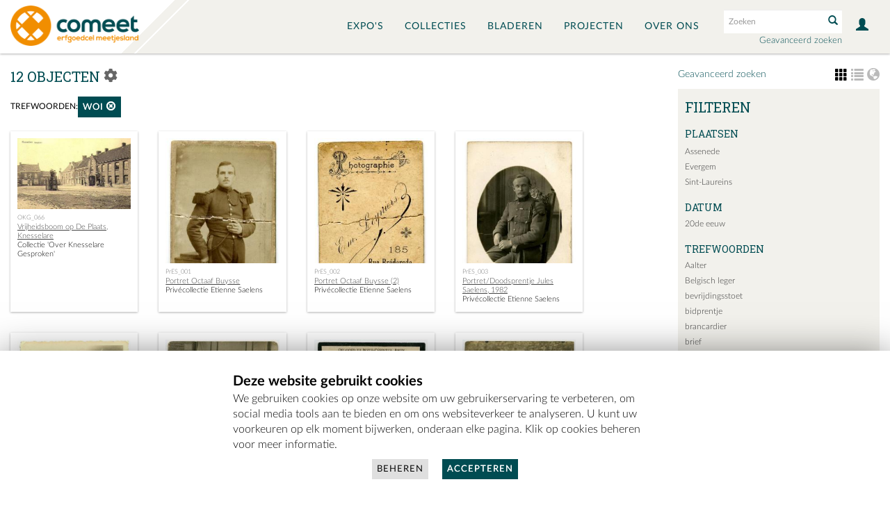

--- FILE ---
content_type: text/html;charset=UTF-8
request_url: https://erfgoedbankmeetjesland.be/Search/objects/key/240d2c16b9254a4f41c7de64fe2e1b2c/facet/trefwoorden_facet/id/46581/view/images
body_size: 7688
content:
<!DOCTYPE html>
<html lang="en" >
	<head>
	<meta charset="utf-8">
	<meta name="viewport" content="width=device-width, initial-scale=1.0, minimum-scale=1.0"/>
	
	<meta property="og:url" content="https://erfgoedbankmeetjesland.be/Search/objects" />
	<meta property="og:type" content="website" />
	<meta property="og:description" content="Erfgoedbank Meetjesland : Zoek Objecten : " />
	<meta property="og:title" content="Erfgoedbank Meetjesland" />
	

	
		
	
	
    <link rel="stylesheet" type="text/css" href="/assets/mirador/css/mirador-combined.css">
	<script src='/assets/jquery/js/jquery-3.7.1.min.js' type='text/javascript'></script>
<link rel='stylesheet' href='/assets/bootstrap/css/bootstrap.css' type='text/css' media='all'/>
<script src='/assets/bootstrap/js/bootstrap.js' type='text/javascript'></script>
<link rel='stylesheet' href='/assets/bootstrap/css/bootstrap-theme.css' type='text/css' media='all'/>
<script src='/assets/jquery/js/jquery-migrate-3.4.0.min.js' type='text/javascript'></script>
<script src='/assets/plyr/plyr.js' type='text/javascript'></script>
<link rel='stylesheet' href='/assets/plyr/plyr.css' type='text/css' media='all'/>
<script src='/assets/jquery/circular-slider/circular-slider.js' type='text/javascript'></script>
<link rel='stylesheet' href='/assets/jquery/circular-slider/circular-slider.css' type='text/css' media='all'/>
<script src='/assets/jquery/js/threesixty.min.js' type='text/javascript'></script>
<link rel='stylesheet' href='/assets/fontawesome/css/all.css' type='text/css' media='all'/>
<script src='/assets/pdfjs/pdf.js' type='text/javascript'></script>
<link rel='stylesheet' href='/assets/pdfjs/viewer/viewer.css' type='text/css' media='all'/>
<script src='/assets/jquery/js/jquery.scrollTo.min.js' type='text/javascript'></script>
<link rel='stylesheet' href='/themes/default/assets/pawtucket/css/fonts.css' type='text/css' media='all'/>
<script src='/assets/jquery/js/jquery.cookie.js' type='text/javascript'></script>
<script src='/assets/jquery/js/jquery.cookiejar.js' type='text/javascript'></script>
<script src='/assets/jquery/js/jquery.jscroll.js' type='text/javascript'></script>
<script src='/assets/jquery/js/jquery.hscroll.js' type='text/javascript'></script>
<script src='/assets/jquery/js/jquery.jscrollpane.min.js' type='text/javascript'></script>
<link rel='stylesheet' href='/assets/jquery/js/jquery.jscrollpane.css' type='text/css' media='all'/>
<script src='/assets/ca/js/ca.utils.js' type='text/javascript'></script>
<script src='/assets/jquery/jquery-ui/jquery-ui.min.js' type='text/javascript'></script>
<link rel='stylesheet' href='/assets/jquery/jquery-ui/jquery-ui.min.css' type='text/css' media='all'/>
<link rel='stylesheet' href='/assets/jquery/jquery-ui/jquery-ui.structure.min.css' type='text/css' media='all'/>
<link rel='stylesheet' href='/assets/jquery/jquery-ui/jquery-ui.theme.min.css' type='text/css' media='all'/>
<script src='/assets/ca/js/ca.genericpanel.js' type='text/javascript'></script>
<script src='/assets/mediaelement/mediaelement-and-player.min.js' type='text/javascript'></script>
<link rel='stylesheet' href='/assets/mediaelement/mediaelementplayer.min.css' type='text/css' media='all'/>
<script src='/assets/jquery/js/jquery.mousewheel.js' type='text/javascript'></script>
<script src='/assets/chartist/dist/chartist.min.js' type='text/javascript'></script>
<link rel='stylesheet' href='/assets/chartist/dist/chartist.min.css' type='text/css' media='all'/>
<link rel='stylesheet' href='/themes/default/assets/pawtucket/css/main.css' type='text/css' media='all'/>
<link rel='stylesheet' href='/themes/erfgoed_meetjesland_new/assets/pawtucket/css/theme.css' type='text/css' media='all'/>

	<title>Erfgoedbank Meetjesland : Zoek Objecten : </title>
	
	<script type="text/javascript">
		jQuery(document).ready(function() {
    		jQuery('#browse-menu').on('click mouseover mouseout mousemove mouseenter',function(e) { e.stopPropagation(); });
    	});
	</script>
<link rel="preconnect" href="https://fonts.gstatic.com">
<link href="https://fonts.googleapis.com/css2?family=Roboto+Slab:wght@300;400&display=swap" rel="stylesheet">
</head> 

<body class=''>
	<div id="skipNavigation"><a href="#main">Skip to main content</a></div>
	<nav class="navbar navbar-default yamm" role="navigation">
		<div class="container menuBar">
			<!-- Brand and toggle get grouped for better mobile display -->
			<div class="navbar-header">
				<button type="button" class="navbar-toggle navbar-toggle-user" data-toggle="collapse" data-target="#user-navbar-toggle">
					<span class="sr-only">User Options</span>
					<span class="glyphicon glyphicon-user"></span>
				</button>
				<button type="button" class="navbar-toggle" data-toggle="collapse" data-target="#bs-main-navbar-collapse-1">
					<span class="sr-only">Toggle navigation</span>
					<span class="icon-bar"></span>
					<span class="icon-bar"></span>
					<span class="icon-bar"></span>
				</button>
<a href='/' class='navbar-brand'><img src='/themes/erfgoed_meetjesland_new/assets/pawtucket/graphics/meetjeslandLogo2.png' /></a>			</div>

		<!-- Collect the nav links, forms, and other content for toggling -->
			<!-- bs-user-navbar-collapse is the user menu that shows up in the toggle menu - hidden at larger size -->
			<div class="collapse navbar-collapse" id="user-navbar-toggle" aria-label="Mobile User Navigation">
				<ul class="nav navbar-nav">
					<li><a href='#' onclick='caMediaPanel.showPanel("/LoginReg/LoginForm"); return false;' >Aanmelden</a></li>
<li><a href='#' onclick='caMediaPanel.showPanel("/LoginReg/RegisterForm"); return false;' >Registreer</a></li>
<li><a href='#' onclick='caMediaPanel.showPanel("/About/userTools"); return false;' >Hoe werkt dit?</a></li>				</ul>
			</div>
			<div class="collapse navbar-collapse" id="bs-main-navbar-collapse-1">
				<ul class="nav navbar-nav navbar-right" id="user-navbar" role="list" aria-label="User Navigation">
					<li class="dropdown" style="position:relative;">
						<a href="#" class="dropdown-toggle icon" data-toggle="dropdown"><span class="glyphicon glyphicon-user" aria-label="User options"></span></a>
						<ul class="dropdown-menu" role="list"><li><a href='#' onclick='caMediaPanel.showPanel("/LoginReg/LoginForm"); return false;' >Aanmelden</a></li>
<li><a href='#' onclick='caMediaPanel.showPanel("/LoginReg/RegisterForm"); return false;' >Registreer</a></li>
<li><a href='#' onclick='caMediaPanel.showPanel("/About/userTools"); return false;' >Hoe werkt dit?</a></li></ul>
					</li>
				</ul>
				<form class="navbar-form navbar-right" role="search" action="/MultiSearch/Index" aria-label="Zoek">
					<div class="formOutline">
						<div class="form-group">
							<input type="text" class="form-control" id="headerSearchInput" placeholder="Zoeken" name="search" aria-label="Search text" >
						</div>
						<button type="submit" class="btn-search" id="headerSearchButton"><span class="glyphicon glyphicon-search" aria-label="Verzend"></span></button>
					</div>
					<div class="headerAdvancedSearch"><a href='/Search/advanced/objects'>Geavanceerd zoeken</a></div>
				</form>
				<script type="text/javascript">
					$(document).ready(function(){
						$('#headerSearchButton').prop('disabled',true);
						$('#headerSearchInput').keyup(function(){
							$('#headerSearchButton').prop('disabled', this.value == "" ? true : false);     
						})
					});
				</script>
				<ul class="nav navbar-nav navbar-right menuItems" role="list" aria-label="Primary Navigation">
					<li ><a href='/Gallery/Index'>Expo's</a></li>
					<li ><a href='/Collections/index'>Collecties</a></li>					
					<li ><a href='/Browse/Objects'>Bladeren</a></li>
					<li ><a href='/Projecten'>Projecten</a></li>
					<li class="dropdown" style="position:relative;">
						<a href="#" class="dropdown-toggle" data-toggle="dropdown">Over ons</a>
						<ul class="dropdown-menu">
							<li><a href="https://comeet.be/onze-deelwerkingen/erfgoedcel-meetjesland/" target="_blank">Over Erfgoedcel Meetjesland</a></li>
							<li><a href='/About/Guide'>Veelgestelde vragen</a></li>
							<li><a href='/About/Collection'>Jouw collectie op de erfgoedbank</a></li>
							<li><a href='/About/Projectpagina'>Jouw project op de erfgoedbank</a></li>
						</ul>
					</li>
				</ul>
			</div><!-- /.navbar-collapse -->
		</div><!-- end container -->
	</nav>
	<div class="container"><div class="row"><div class="col-xs-12">
		<div role="main" id="main"><div id="pageArea" class='ca_objects objects search results'>
 <div class="row" style="clear:both;">
	<div class='col-sm-8 col-md-8 col-lg-8'>
		<H1>
12 Objecten		
			<div class="btn-group">
				<a href="#" data-toggle="dropdown"><i class="fa fa-gear bGear" aria-label="Result options"></i></a>
				<ul class="dropdown-menu" role="menu">
<li role='menuitem'><a href='#' onclick='caMediaPanel.showPanel("/Lightbox/addItemForm/saveLastResults/1"); return false;'>Voeg resultaten toe aan album</a></li><li role='menuitem'><a href='#' onclick='jQuery(".bSetsSelectMultiple").toggle(); return false;'>Selecteer de resultaten om deze toe te voegen aan album</a></li><li class='divider' role='menuitem'></li><li class='dropdown-header' role='menuitem'>Sorteren op:</li>
<li role='menuitem'><a href='#'><em>Inventarisnummer</em></a></li>
<li role='menuitem'><a href='/Search/objects/view/images/key/17b1e378068653d0c09924e2e04d35a1/sort/Titel/_advanced/0'>Titel</a></li>
<li class='divider' role='menuitem'></li>
<li class='dropdown-header' role='menuitem'>Sorteervolgorde:</li>
<li role='menuitem'><a href='/Search/objects/view/images/key/17b1e378068653d0c09924e2e04d35a1/direction/asc/_advanced/0'><em>Steigend</em></a></li><li role='menuitem'><a href='/Search/objects/view/images/key/17b1e378068653d0c09924e2e04d35a1/direction/desc/_advanced/0'>Dalend</a></li><li class='divider' role='menuitem'></li>
<li class='dropdown-header' role='menuitem'>Resultaten downloaden als:</li>
<li class='_pdf_checklist' role='menuitem'><a href='/Search/objects/view/pdf/download/1/export_format/_pdf_checklist/key/17b1e378068653d0c09924e2e04d35a1'>Checklist</a></li><li class='_pdf_thumbnails' role='menuitem'><a href='/Search/objects/view/pdf/download/1/export_format/_pdf_thumbnails/key/17b1e378068653d0c09924e2e04d35a1'>PDF (thumbnails)</a></li><li class='basic_excel' role='menuitem'><a href='/Search/objects/view/pdf/download/1/export_format/basic_excel/key/17b1e378068653d0c09924e2e04d35a1'>Excel (basic information)</a></li>				</ul>
			</div><!-- end btn-group -->
			<a href='#' id='bRefineButton' onclick='jQuery("#bRefine").toggle(); return false;'><i class="fa fa-table"></i></a>
<a href='#' class='bSetsSelectMultiple' id='bSetsSelectMultipleButton' onclick='jQuery("#setsSelectMultiple").submit(); return false;'><button type='button' class='btn btn-default btn-sm'>Voeg de geselecteerde resultaten toe aan album</button></a>		</H1>
		<div class='bCriteria'>
<strong>Trefwoorden:</strong><a href='/Search/objects/removeCriterion/trefwoorden_facet/removeID/46581/view/images/key/17b1e378068653d0c09924e2e04d35a1' class='browseRemoveFacet'><button type="button" class="btn btn-default btn-sm">WOI <span class="glyphicon glyphicon-remove-circle" aria-label="Remove filter"></span></button></a>		
		</div>
		<form id="setsSelectMultiple">
		<div class="row">
			<div id="browseResultsContainer">

		<div class='bResultItemCol col-xs-6 col-sm-6 col-md-3'>
			<div class='bResultItem' id='row4573' onmouseover='jQuery("#bResultItemExpandedInfo4573").show();'  onmouseout='jQuery("#bResultItemExpandedInfo4573").hide();'>
				<div class='bSetsSelectMultiple'><input type='checkbox' name='object_ids' value='4573'></div>
				<div class='bResultItemContent'><div class='text-center bResultItemImg'><a href='/Detail/objects/OKG_066'><img src='https://erfgoedbankmeetjesland.be/media/meetjesland/images/5/3/22427_ca_object_representations_media_5332_medium.jpg' width='400' height='251' alt='Vrijheidsboom op De Plaats, Knesselare' /></a></div>
					<div class='bResultItemText'>
						<small><a href='/Detail/objects/OKG_066'>OKG_066</a></small><br/><a href='/Detail/objects/OKG_066'>Vrijheidsboom op De Plaats, Knesselare</a><br/>Collectie 'Over Knesselare Gesproken'
					</div><!-- end bResultItemText -->
				</div><!-- end bResultItemContent -->
				<div class='bResultItemExpandedInfo' id='bResultItemExpandedInfo4573'>
					<hr>
					<a href='#' onclick='caMediaPanel.showPanel("/Lightbox/addItemForm/object_id/4573"); return false;' title='Login to add to album'><i class='fa fa-folder'></i></a>
				</div><!-- bResultItemExpandedInfo -->
			</div><!-- end bResultItem -->
		</div><!-- end col -->
		<div class='bResultItemCol col-xs-6 col-sm-6 col-md-3'>
			<div class='bResultItem' id='row5034' onmouseover='jQuery("#bResultItemExpandedInfo5034").show();'  onmouseout='jQuery("#bResultItemExpandedInfo5034").hide();'>
				<div class='bSetsSelectMultiple'><input type='checkbox' name='object_ids' value='5034'></div>
				<div class='bResultItemContent'><div class='text-center bResultItemImg'><a href='/Detail/objects/PrES_001'><img src='https://erfgoedbankmeetjesland.be/media/meetjesland/images/5/7/25314_ca_object_representations_media_5793_medium.jpg' width='252' height='400' alt='Portret Octaaf Buysse' /></a></div>
					<div class='bResultItemText'>
						<small><a href='/Detail/objects/PrES_001'>PrES_001</a></small><br/><a href='/Detail/objects/PrES_001'>Portret Octaaf Buysse</a><br/>Privécollectie Etienne Saelens
					</div><!-- end bResultItemText -->
				</div><!-- end bResultItemContent -->
				<div class='bResultItemExpandedInfo' id='bResultItemExpandedInfo5034'>
					<hr>
					<a href='#' onclick='caMediaPanel.showPanel("/Lightbox/addItemForm/object_id/5034"); return false;' title='Login to add to album'><i class='fa fa-folder'></i></a>
				</div><!-- bResultItemExpandedInfo -->
			</div><!-- end bResultItem -->
		</div><!-- end col -->
		<div class='bResultItemCol col-xs-6 col-sm-6 col-md-3'>
			<div class='bResultItem' id='row5035' onmouseover='jQuery("#bResultItemExpandedInfo5035").show();'  onmouseout='jQuery("#bResultItemExpandedInfo5035").hide();'>
				<div class='bSetsSelectMultiple'><input type='checkbox' name='object_ids' value='5035'></div>
				<div class='bResultItemContent'><div class='text-center bResultItemImg'><a href='/Detail/objects/PrES_002'><img src='https://erfgoedbankmeetjesland.be/media/meetjesland/images/5/7/85022_ca_object_representations_media_5794_medium.jpg' width='249' height='400' alt='Portret Octaaf Buysse (2)' /></a></div>
					<div class='bResultItemText'>
						<small><a href='/Detail/objects/PrES_002'>PrES_002</a></small><br/><a href='/Detail/objects/PrES_002'>Portret Octaaf Buysse (2)</a><br/>Privécollectie Etienne Saelens
					</div><!-- end bResultItemText -->
				</div><!-- end bResultItemContent -->
				<div class='bResultItemExpandedInfo' id='bResultItemExpandedInfo5035'>
					<hr>
					<a href='#' onclick='caMediaPanel.showPanel("/Lightbox/addItemForm/object_id/5035"); return false;' title='Login to add to album'><i class='fa fa-folder'></i></a>
				</div><!-- bResultItemExpandedInfo -->
			</div><!-- end bResultItem -->
		</div><!-- end col -->
		<div class='bResultItemCol col-xs-6 col-sm-6 col-md-3'>
			<div class='bResultItem' id='row5036' onmouseover='jQuery("#bResultItemExpandedInfo5036").show();'  onmouseout='jQuery("#bResultItemExpandedInfo5036").hide();'>
				<div class='bSetsSelectMultiple'><input type='checkbox' name='object_ids' value='5036'></div>
				<div class='bResultItemContent'><div class='text-center bResultItemImg'><a href='/Detail/objects/PrES_003'><img src='https://erfgoedbankmeetjesland.be/media/meetjesland/images/5/7/84608_ca_object_representations_media_5795_medium.jpg' width='264' height='400' alt='Portret/Doodsprentje Jules Saelens, 1982' /></a></div>
					<div class='bResultItemText'>
						<small><a href='/Detail/objects/PrES_003'>PrES_003</a></small><br/><a href='/Detail/objects/PrES_003'>Portret/Doodsprentje Jules Saelens, 1982</a><br/>Privécollectie Etienne Saelens
					</div><!-- end bResultItemText -->
				</div><!-- end bResultItemContent -->
				<div class='bResultItemExpandedInfo' id='bResultItemExpandedInfo5036'>
					<hr>
					<a href='#' onclick='caMediaPanel.showPanel("/Lightbox/addItemForm/object_id/5036"); return false;' title='Login to add to album'><i class='fa fa-folder'></i></a>
				</div><!-- bResultItemExpandedInfo -->
			</div><!-- end bResultItem -->
		</div><!-- end col -->
		<div class='bResultItemCol col-xs-6 col-sm-6 col-md-3'>
			<div class='bResultItem' id='row5040' onmouseover='jQuery("#bResultItemExpandedInfo5040").show();'  onmouseout='jQuery("#bResultItemExpandedInfo5040").hide();'>
				<div class='bSetsSelectMultiple'><input type='checkbox' name='object_ids' value='5040'></div>
				<div class='bResultItemContent'><div class='text-center bResultItemImg'><a href='/Detail/objects/PrES_007'><img src='https://erfgoedbankmeetjesland.be/media/meetjesland/images/5/7/42160_ca_object_representations_media_5799_medium.jpg' width='400' height='286' alt='Bevrijdingsstoet Aalter, 1945 (3)' /></a></div>
					<div class='bResultItemText'>
						<small><a href='/Detail/objects/PrES_007'>PrES_007</a></small><br/><a href='/Detail/objects/PrES_007'>Bevrijdingsstoet Aalter, 1945 (3)</a><br/>Privécollectie Etienne Saelens
					</div><!-- end bResultItemText -->
				</div><!-- end bResultItemContent -->
				<div class='bResultItemExpandedInfo' id='bResultItemExpandedInfo5040'>
					<hr>
					<a href='#' onclick='caMediaPanel.showPanel("/Lightbox/addItemForm/object_id/5040"); return false;' title='Login to add to album'><i class='fa fa-folder'></i></a>
				</div><!-- bResultItemExpandedInfo -->
			</div><!-- end bResultItem -->
		</div><!-- end col -->
		<div class='bResultItemCol col-xs-6 col-sm-6 col-md-3'>
			<div class='bResultItem' id='row3652' onmouseover='jQuery("#bResultItemExpandedInfo3652").show();'  onmouseout='jQuery("#bResultItemExpandedInfo3652").hide();'>
				<div class='bSetsSelectMultiple'><input type='checkbox' name='object_ids' value='3652'></div>
				<div class='bResultItemContent'><div class='text-center bResultItemImg'><a href='/Detail/objects/PrMDB_001'><img src='https://erfgoedbankmeetjesland.be/media/meetjesland/images/4/3/79880_ca_object_representations_media_4301_medium.jpg' width='257' height='400' alt='Foto soldaten Edmond Caboor en kameraad, 1914' /></a></div>
					<div class='bResultItemText'>
						<small><a href='/Detail/objects/PrMDB_001'>PrMDB_001</a></small><br/><a href='/Detail/objects/PrMDB_001'>Foto soldaten Edmond Caboor en kameraad, 1914</a><br/>Privécollectie Marc De Baere
					</div><!-- end bResultItemText -->
				</div><!-- end bResultItemContent -->
				<div class='bResultItemExpandedInfo' id='bResultItemExpandedInfo3652'>
					<hr>
					<a href='#' onclick='caMediaPanel.showPanel("/Lightbox/addItemForm/object_id/3652"); return false;' title='Login to add to album'><i class='fa fa-folder'></i></a>
				</div><!-- bResultItemExpandedInfo -->
			</div><!-- end bResultItem -->
		</div><!-- end col -->
		<div class='bResultItemCol col-xs-6 col-sm-6 col-md-3'>
			<div class='bResultItem' id='row3653' onmouseover='jQuery("#bResultItemExpandedInfo3653").show();'  onmouseout='jQuery("#bResultItemExpandedInfo3653").hide();'>
				<div class='bSetsSelectMultiple'><input type='checkbox' name='object_ids' value='3653'></div>
				<div class='bResultItemContent'><div class='text-center bResultItemImg'><a href='/Detail/objects/PrMDB_002'><img src='https://erfgoedbankmeetjesland.be/media/meetjesland/images/4/3/84184_ca_object_representations_media_4303_medium.jpg' width='253' height='400' alt='Bidprentje Edmond Caboor, Kleit, 1918' /></a></div>
					<div class='bResultItemText'>
						<small><a href='/Detail/objects/PrMDB_002'>PrMDB_002</a></small><br/><a href='/Detail/objects/PrMDB_002'>Bidprentje Edmond Caboor, Kleit, 1918</a><br/>Privécollectie Marc De Baere
					</div><!-- end bResultItemText -->
				</div><!-- end bResultItemContent -->
				<div class='bResultItemExpandedInfo' id='bResultItemExpandedInfo3653'>
					<hr>
					<a href='#' onclick='caMediaPanel.showPanel("/Lightbox/addItemForm/object_id/3653"); return false;' title='Login to add to album'><i class='fa fa-folder'></i></a>
				</div><!-- bResultItemExpandedInfo -->
			</div><!-- end bResultItem -->
		</div><!-- end col -->
		<div class='bResultItemCol col-xs-6 col-sm-6 col-md-3'>
			<div class='bResultItem' id='row3648' onmouseover='jQuery("#bResultItemExpandedInfo3648").show();'  onmouseout='jQuery("#bResultItemExpandedInfo3648").hide();'>
				<div class='bSetsSelectMultiple'><input type='checkbox' name='object_ids' value='3648'></div>
				<div class='bResultItemContent'><div class='text-center bResultItemImg'><a href='/Detail/objects/PrRVDB_002'><img src='https://erfgoedbankmeetjesland.be/media/meetjesland/images/4/2/43115_ca_object_representations_media_4299_medium.jpg' width='260' height='400' alt='Grafzerk soldaat Cyriel Descamps, Waterland-Oudeman' /></a></div>
					<div class='bResultItemText'>
						<small><a href='/Detail/objects/PrRVDB_002'>PrRVDB_002</a></small><br/><a href='/Detail/objects/PrRVDB_002'>Grafzerk soldaat Cyriel Descamps, Waterland-Oudeman</a><br/>Privécollectie Remi Van den Bossche
					</div><!-- end bResultItemText -->
				</div><!-- end bResultItemContent -->
				<div class='bResultItemExpandedInfo' id='bResultItemExpandedInfo3648'>
					<hr>
					<a href='#' onclick='caMediaPanel.showPanel("/Lightbox/addItemForm/object_id/3648"); return false;' title='Login to add to album'><i class='fa fa-folder'></i></a>
				</div><!-- bResultItemExpandedInfo -->
			</div><!-- end bResultItem -->
		</div><!-- end col -->
		<div class='bResultItemCol col-xs-6 col-sm-6 col-md-3'>
			<div class='bResultItem' id='row3650' onmouseover='jQuery("#bResultItemExpandedInfo3650").show();'  onmouseout='jQuery("#bResultItemExpandedInfo3650").hide();'>
				<div class='bSetsSelectMultiple'><input type='checkbox' name='object_ids' value='3650'></div>
				<div class='bResultItemContent'><div class='text-center bResultItemImg'><a href='/Detail/objects/PrRVDB_003'><img src='https://erfgoedbankmeetjesland.be/media/meetjesland/images/4/2/20473_ca_object_representations_media_4298_medium.jpg' width='400' height='300' alt='Vuurkaart van Emiel Verhulst, Waterland-Oudeman' /></a></div>
					<div class='bResultItemText'>
						<small><a href='/Detail/objects/PrRVDB_003'>PrRVDB_003</a></small><br/><a href='/Detail/objects/PrRVDB_003'>Vuurkaart van Emiel Verhulst, Waterland-Oudeman</a><br/>Privécollectie Remi Van den Bossche
					</div><!-- end bResultItemText -->
				</div><!-- end bResultItemContent -->
				<div class='bResultItemExpandedInfo' id='bResultItemExpandedInfo3650'>
					<hr>
					<a href='#' onclick='caMediaPanel.showPanel("/Lightbox/addItemForm/object_id/3650"); return false;' title='Login to add to album'><i class='fa fa-folder'></i></a>
				</div><!-- bResultItemExpandedInfo -->
			</div><!-- end bResultItem -->
		</div><!-- end col -->
		<div class='bResultItemCol col-xs-6 col-sm-6 col-md-3'>
			<div class='bResultItem' id='row4016' onmouseover='jQuery("#bResultItemExpandedInfo4016").show();'  onmouseout='jQuery("#bResultItemExpandedInfo4016").hide();'>
				<div class='bSetsSelectMultiple'><input type='checkbox' name='object_ids' value='4016'></div>
				<div class='bResultItemContent'><div class='text-center bResultItemImg'><a href='/Detail/objects/PrWW_002'><img src='https://erfgoedbankmeetjesland.be/media/meetjesland/images/5/1/24678_ca_object_representations_media_5103_medium.jpg' width='264' height='400' alt='Portret van soldaat Kamiel Willems, Assenede, 1914-1918' /></a></div>
					<div class='bResultItemText'>
						<small><a href='/Detail/objects/PrWW_002'>PrWW_002</a></small><br/><a href='/Detail/objects/PrWW_002'>Portret van soldaat Kamiel Willems, Assenede, 1914-1918</a><br/>Privécollectie Willy Willems
					</div><!-- end bResultItemText -->
				</div><!-- end bResultItemContent -->
				<div class='bResultItemExpandedInfo' id='bResultItemExpandedInfo4016'>
					<hr>
					<a href='#' onclick='caMediaPanel.showPanel("/Lightbox/addItemForm/object_id/4016"); return false;' title='Login to add to album'><i class='fa fa-folder'></i></a>
				</div><!-- bResultItemExpandedInfo -->
			</div><!-- end bResultItem -->
		</div><!-- end col -->
		<div class='bResultItemCol col-xs-6 col-sm-6 col-md-3'>
			<div class='bResultItem' id='row3651' onmouseover='jQuery("#bResultItemExpandedInfo3651").show();'  onmouseout='jQuery("#bResultItemExpandedInfo3651").hide();'>
				<div class='bSetsSelectMultiple'><input type='checkbox' name='object_ids' value='3651'></div>
				<div class='bResultItemContent'><div class='text-center bResultItemImg'><a href='/Detail/objects/PrYD_001'><img src='https://erfgoedbankmeetjesland.be/media/meetjesland/images/4/3/25794_ca_object_representations_media_4300_medium.jpg' width='291' height='400' alt='Brief ivm invaliditeit soldaat Camille van Hecke, 1930' /></a></div>
					<div class='bResultItemText'>
						<small><a href='/Detail/objects/PrYD_001'>PrYD_001</a></small><br/><a href='/Detail/objects/PrYD_001'>Brief ivm invaliditeit soldaat Camille van Hecke, 1930</a><br/>Privécollectie Yvette Demaret 
					</div><!-- end bResultItemText -->
				</div><!-- end bResultItemContent -->
				<div class='bResultItemExpandedInfo' id='bResultItemExpandedInfo3651'>
					<hr>
					<a href='#' onclick='caMediaPanel.showPanel("/Lightbox/addItemForm/object_id/3651"); return false;' title='Login to add to album'><i class='fa fa-folder'></i></a>
				</div><!-- bResultItemExpandedInfo -->
			</div><!-- end bResultItem -->
		</div><!-- end col -->
		<div class='bResultItemCol col-xs-6 col-sm-6 col-md-3'>
			<div class='bResultItem' id='row5956' onmouseover='jQuery("#bResultItemExpandedInfo5956").show();'  onmouseout='jQuery("#bResultItemExpandedInfo5956").hide();'>
				<div class='bSetsSelectMultiple'><input type='checkbox' name='object_ids' value='5956'></div>
				<div class='bResultItemContent'><div class='text-center bResultItemImg'><a href='/Detail/objects/SAE_023'><img src='https://erfgoedbankmeetjesland.be/media/meetjesland/images/6/9/79638_ca_object_representations_media_6949_medium.jpg' width='399' height='400' alt='Verordening Wijnen, Eeklo, 1915' /></a></div>
					<div class='bResultItemText'>
						<small><a href='/Detail/objects/SAE_023'>SAE_023</a></small><br/><a href='/Detail/objects/SAE_023'>Verordening Wijnen, Eeklo, 1915</a><br/>Stadsarchief Eeklo
					</div><!-- end bResultItemText -->
				</div><!-- end bResultItemContent -->
				<div class='bResultItemExpandedInfo' id='bResultItemExpandedInfo5956'>
					<hr>
					<a href='#' onclick='caMediaPanel.showPanel("/Lightbox/addItemForm/object_id/5956"); return false;' title='Login to add to album'><i class='fa fa-folder'></i></a>
				</div><!-- bResultItemExpandedInfo -->
			</div><!-- end bResultItem -->
		</div><!-- end col --><div style='clear:both'></div><a href='/Search/objects/s/12/key/17b1e378068653d0c09924e2e04d35a1/view/images/sort/Inventarisnummer/_advanced/0' class='jscroll-next'>Volgende 36</a><script type="text/javascript">
	jQuery(document).ready(function() {
		if($("#bSetsSelectMultipleButton").is(":visible")){
			$(".bSetsSelectMultiple").show();
		}
	});
</script>
			</div><!-- end browseResultsContainer -->
		</div><!-- end row -->
		</form>
	</div><!-- end col-8 -->
	<div class="col-sm-4 col-md-3 col-md-offset-1 col-lg-3 col-lg-offset-1">
		
		<div class="pull-left">
			<a href='/Search/advanced/objects'>Geavanceerd zoeken</a>		</div>
		<div id="bViewButtons">
<a href="#" class="active"><span class="glyphicon  glyphicon-th" aria-label="images"></span></a> <a href='/Search/objects/view/list/key/17b1e378068653d0c09924e2e04d35a1' class='disabled'><span class="glyphicon glyphicon-list" aria-label="list"></span></a> <a href='/Search/objects/view/map/key/17b1e378068653d0c09924e2e04d35a1' class='disabled'><span class="glyphicon glyphicon-globe" aria-label="map"></span></a> 		</div>
<div id='bMorePanel'><!-- long lists of facets are loaded here --></div><div id='bRefine'><a href='#' class='pull-right' id='bRefineClose' onclick='jQuery("#bRefine").toggle(); return false;'><span class='glyphicon glyphicon-remove-circle'></span></a><H3>Filteren</H3><H5>Plaatsen</H5><p></p>					<script type="text/javascript">
						jQuery(document).ready(function() {
							jQuery("#bHierarchyList_place_facet").load("/Search/getFacetHierarchyLevel/id/3/facet/place_facet/browseType/objects/key/17b1e378068653d0c09924e2e04d35a1/linkTo/morePanel");
						});
					</script>
					<div id='bHierarchyList_place_facet'><i class='caIcon fas fa-spinner fa-spin fa-1x' ></i> Inladen...</div>
<H5>Datum</H5><div><a href='/Search/objects/key/17b1e378068653d0c09924e2e04d35a1/facet/century_facet/id/20de%20eeuw/view/images'>20de eeuw</a></div><H5>Trefwoorden</H5><div><a href='/Search/objects/key/17b1e378068653d0c09924e2e04d35a1/facet/trefwoorden_facet/id/31647/view/images'>Aalter</a></div><div><a href='/Search/objects/key/17b1e378068653d0c09924e2e04d35a1/facet/trefwoorden_facet/id/46275/view/images'>Belgisch leger</a></div><div><a href='/Search/objects/key/17b1e378068653d0c09924e2e04d35a1/facet/trefwoorden_facet/id/61729/view/images'>bevrijdingsstoet</a></div><div><a href='/Search/objects/key/17b1e378068653d0c09924e2e04d35a1/facet/trefwoorden_facet/id/30714/view/images'>bidprentje</a></div><div><a href='/Search/objects/key/17b1e378068653d0c09924e2e04d35a1/facet/trefwoorden_facet/id/54299/view/images'>brancardier</a></div><div><a href='/Search/objects/key/17b1e378068653d0c09924e2e04d35a1/facet/trefwoorden_facet/id/46611/view/images'>brief</a></div><div><a href='/Search/objects/key/17b1e378068653d0c09924e2e04d35a1/facet/trefwoorden_facet/id/54300/view/images'>censuur</a></div><span id='trefwoorden_facet_more' style='display: none;'><div><a href='/Search/objects/key/17b1e378068653d0c09924e2e04d35a1/facet/trefwoorden_facet/id/73584/view/images'>doodsprentje</a></div><div><a href='/Search/objects/key/17b1e378068653d0c09924e2e04d35a1/facet/trefwoorden_facet/id/29668/view/images'>Eeklo</a></div><div><a href='/Search/objects/key/17b1e378068653d0c09924e2e04d35a1/facet/trefwoorden_facet/id/29015/view/images'>Eerste Wereldoorlog</a></div><div><a href='/Search/objects/key/17b1e378068653d0c09924e2e04d35a1/facet/trefwoorden_facet/id/31083/view/images'>Ertvelde</a></div><div><a href='/Search/objects/key/17b1e378068653d0c09924e2e04d35a1/facet/trefwoorden_facet/id/6637/view/images'>Gemeentehuis</a></div><div><a href='/Search/objects/key/17b1e378068653d0c09924e2e04d35a1/facet/trefwoorden_facet/id/46598/view/images'>gesneuvelde</a></div><div><a href='/Search/objects/key/17b1e378068653d0c09924e2e04d35a1/facet/trefwoorden_facet/id/30011/view/images'>graf</a></div><div><a href='/Search/objects/key/17b1e378068653d0c09924e2e04d35a1/facet/trefwoorden_facet/id/46639/view/images'>invaliditeitspensioen</a></div><div><a href='/Search/objects/key/17b1e378068653d0c09924e2e04d35a1/facet/trefwoorden_facet/id/46665/view/images'>persoonlijke boodschap</a></div><div><a href='/Search/objects/key/17b1e378068653d0c09924e2e04d35a1/facet/trefwoorden_facet/id/68711/view/images'>portret</a></div><div><a href='/Search/objects/key/17b1e378068653d0c09924e2e04d35a1/facet/trefwoorden_facet/id/32690/view/images'>soldaat</a></div><div><a href='/Search/objects/key/17b1e378068653d0c09924e2e04d35a1/facet/trefwoorden_facet/id/36000/view/images'>soldaten</a></div><div><a href='/Search/objects/key/17b1e378068653d0c09924e2e04d35a1/facet/trefwoorden_facet/id/46680/view/images'>Spaanse griep</a></div><div><a href='/Search/objects/key/17b1e378068653d0c09924e2e04d35a1/facet/trefwoorden_facet/id/29994/view/images'>Ursel</a></div><div><a href='/Search/objects/key/17b1e378068653d0c09924e2e04d35a1/facet/trefwoorden_facet/id/74631/view/images'>Verordening</a></div><div><a href='/Search/objects/key/17b1e378068653d0c09924e2e04d35a1/facet/trefwoorden_facet/id/56969/view/images'>Vrijheidsboom</a></div><div><a href='/Search/objects/key/17b1e378068653d0c09924e2e04d35a1/facet/trefwoorden_facet/id/46621/view/images'>vuurkaart</a></div><div><a href='/Search/objects/key/17b1e378068653d0c09924e2e04d35a1/facet/trefwoorden_facet/id/46613/view/images'>Waterland-Oudeman</a></div><div><a href='/Search/objects/key/17b1e378068653d0c09924e2e04d35a1/facet/trefwoorden_facet/id/74711/view/images'>Wijn</a></div><div><a href='/Search/objects/key/17b1e378068653d0c09924e2e04d35a1/facet/trefwoorden_facet/id/46581/view/images'>WOI</a></div><div><a href='/Search/objects/key/17b1e378068653d0c09924e2e04d35a1/facet/trefwoorden_facet/id/58631/view/images'>WOII</a></div></span>
<div><a href='#' class='more' id='trefwoorden_facet_more_link' onclick='jQuery("#trefwoorden_facet_more").slideToggle(250, function() { jQuery(this).is(":visible") ? jQuery("#trefwoorden_facet_more_link").text("sluiten") : jQuery("#trefwoorden_facet_more_link").text("en 21 meer")}); return false;'><em>en 21 meer</em></a></div><H5>Objecttype</H5><div><a href='/Search/objects/key/17b1e378068653d0c09924e2e04d35a1/facet/term_facet/id/369/view/images'>aankondiging</a></div><div><a href='/Search/objects/key/17b1e378068653d0c09924e2e04d35a1/facet/term_facet/id/370/view/images'>affiche</a></div><div><a href='/Search/objects/key/17b1e378068653d0c09924e2e04d35a1/facet/term_facet/id/1420/view/images'>beeldmateriaal naar medium of techniek</a></div><div><a href='/Search/objects/key/17b1e378068653d0c09924e2e04d35a1/facet/term_facet/id/1685/view/images'>bidprentje</a></div><div><a href='/Search/objects/key/17b1e378068653d0c09924e2e04d35a1/facet/term_facet/id/2348/view/images'>brief</a></div><div><a href='/Search/objects/key/17b1e378068653d0c09924e2e04d35a1/facet/term_facet/id/818/view/images'>briefkaart</a></div><div><a href='/Search/objects/key/17b1e378068653d0c09924e2e04d35a1/facet/term_facet/id/2838/view/images'>correspondentie</a></div><span id='term_facet_more' style='display: none;'><div><a href='/Search/objects/key/17b1e378068653d0c09924e2e04d35a1/facet/term_facet/id/2350/view/images'>correspondentiedragers</a></div><div><a href='/Search/objects/key/17b1e378068653d0c09924e2e04d35a1/facet/term_facet/id/2347/view/images'>correspondentie naar inhoud</a></div><div><a href='/Search/objects/key/17b1e378068653d0c09924e2e04d35a1/facet/term_facet/id/1434/view/images'>foto</a></div><div><a href='/Search/objects/key/17b1e378068653d0c09924e2e04d35a1/facet/term_facet/id/1684/view/images'>herdenkingskaart</a></div><div><a href='/Search/objects/key/17b1e378068653d0c09924e2e04d35a1/facet/term_facet/id/371/view/images'>informatiedragers naar functie</a></div><div><a href='/Search/objects/key/17b1e378068653d0c09924e2e04d35a1/facet/term_facet/id/1963/view/images'>informatiedragers naar fysieke vorm</a></div><div><a href='/Search/objects/key/17b1e378068653d0c09924e2e04d35a1/facet/term_facet/id/1158/view/images'>kaart (informatiedrager)</a></div><div><a href='/Search/objects/key/17b1e378068653d0c09924e2e04d35a1/facet/term_facet/id/330/view/images'>onbekend</a></div><div><a href='/Search/objects/key/17b1e378068653d0c09924e2e04d35a1/facet/term_facet/id/6638/view/images'>postkaart</a></div><div><a href='/Search/objects/key/17b1e378068653d0c09924e2e04d35a1/facet/term_facet/id/3149/view/images'>soorten documenten</a></div><div><a href='/Search/objects/key/17b1e378068653d0c09924e2e04d35a1/facet/term_facet/id/529/view/images'>soorten documenten naar functie</a></div><div><a href='/Search/objects/key/17b1e378068653d0c09924e2e04d35a1/facet/term_facet/id/368/view/images'>verkondigende documenten</a></div></span>
<div><a href='#' class='more' id='term_facet_more_link' onclick='jQuery("#term_facet_more").slideToggle(250, function() { jQuery(this).is(":visible") ? jQuery("#term_facet_more_link").text("sluiten") : jQuery("#term_facet_more_link").text("en 12 meer")}); return false;'><em>en 12 meer</em></a></div><H5>Collectie</H5><div><a href='/Search/objects/key/17b1e378068653d0c09924e2e04d35a1/facet/collection_field_facet/id/131/view/images'>Collectie 'Over Knesselare Gesproken' (OKG)</a></div><div><a href='/Search/objects/key/17b1e378068653d0c09924e2e04d35a1/facet/collection_field_facet/id/201/view/images'>Privécollectie Etienne Saelens (PrES)</a></div><div><a href='/Search/objects/key/17b1e378068653d0c09924e2e04d35a1/facet/collection_field_facet/id/335/view/images'>Privécollectie Marc De Baere (PrMDB)</a></div><div><a href='/Search/objects/key/17b1e378068653d0c09924e2e04d35a1/facet/collection_field_facet/id/243/view/images'>Privécollectie Remi Van den Bossche (PrRVDB)</a></div><div><a href='/Search/objects/key/17b1e378068653d0c09924e2e04d35a1/facet/collection_field_facet/id/136/view/images'>Privécollectie Willy Willems (PrWW)</a></div><div><a href='/Search/objects/key/17b1e378068653d0c09924e2e04d35a1/facet/collection_field_facet/id/245/view/images'>Privécollectie Yvette Demaret  (PrYD)</a></div><div><a href='/Search/objects/key/17b1e378068653d0c09924e2e04d35a1/facet/collection_field_facet/id/151/view/images'>Stadsarchief Eeklo (SAE)</a></div></div><!-- end bRefine -->
	<script type="text/javascript">
		jQuery(document).ready(function() {
            if(jQuery('#browseResultsContainer').height() > jQuery(window).height()){
				var offset = jQuery('#bRefine').height(jQuery(window).height() - 30).offset();   // 0px top + (2 * 15px padding) = 30px
				var panelWidth = jQuery('#bRefine').width();
				jQuery(window).scroll(function () {
					var scrollTop = $(window).scrollTop();
					// check the visible top of the browser
					if (offset.top<scrollTop && ((offset.top + jQuery('#pageArea').height() - jQuery('#bRefine').height()) > scrollTop)) {
						jQuery('#bRefine').addClass('fixed');
						jQuery('#bRefine').width(panelWidth);
					} else {
						jQuery('#bRefine').removeClass('fixed');
					}
				});
            }
		});
	</script>
			
	</div><!-- end col-2 -->
	
	
</div><!-- end row -->	

<script type="text/javascript">
	jQuery(document).ready(function() {
		jQuery('#browseResultsContainer').jscroll({
			autoTrigger: true,
			loadingHtml: "<i class='caIcon fas fa-spinner fa-spin fa-1x' ></i> Inladen...",
			padding: 800,
			nextSelector: 'a.jscroll-next'
		});
		jQuery('#setsSelectMultiple').on('submit', function(e){		
			objIDs = [];
			jQuery('#setsSelectMultiple input:checkbox:checked').each(function() {
			   objIDs.push($(this).val());
			});
			objIDsAsString = objIDs.join(';');
			caMediaPanel.showPanel('/Lightbox/addItemForm/saveSelectedResults/1/object_ids/' + objIDsAsString);
			e.preventDefault();
			return false;
		});
	});

</script>
<div id="caBrowsePanel"> 
	<div id="caBrowsePanelContentArea">
	
	</div>
</div>
<script>
/*
	Set up the "caBrowsePanel" panel that will be triggered by links in object detail
	Note that the actual <div>'s implementing the panel are located here in views/pageFormat/pageFooter.php
*/
var caBrowsePanel;
jQuery(document).ready(function() {
	if (caUI.initPanel) {
		caBrowsePanel = caUI.initPanel({ 
			panelID: 'caBrowsePanel',										/* DOM ID of the <div> enclosing the panel */
			panelContentID: 'caBrowsePanelContentArea',		/* DOM ID of the content area <div> in the panel */
			exposeBackgroundColor: '#000000',						/* color (in hex notation) of background masking out page content; include the leading '#' in the color spec */
			exposeBackgroundOpacity: 0.8,							/* opacity of background color masking out page content; 1.0 is opaque */
			panelTransitionSpeed: 400, 									/* time it takes the panel to fade in/out in milliseconds */
			allowMobileSafariZooming: true,
			mobileSafariViewportTagID: '_msafari_viewport',
			closeButtonSelector: '.close'					/* anything with the CSS classname "close" will trigger the panel to close */
		});
	}
});
</script>		<div style="clear:both; height:1px;"><!-- empty --></div>
		</div><!-- end pageArea --></div><!-- end main --></div><!-- end col --></div><!-- end row --></div><!-- end container -->
		<footer id="footer" role="contentinfo">
			<div class="row">
				<div class="col-sm-12 col-md-8 col-md-offset-2">
					<div class="footerHeading">&copy; Erfgoedbank Meetjesland</div>
					<div class="row">
						<div class="col-sm-4 footerContact">
							<b>Contact</b><br/>
							Erfgoedcel Meetjesland - COMEET<br/>
							Pastoor De Nevestraat 8<br/>
							9900 Eeklo<br/><br/>
							T - 09 373 75 96<br/>
							E - <a href="mailto:erfgoedcel@comeet.be">erfgoedcel@comeet.be</a>

							
						</div>
						<div class="col-sm-4">
							<ul class="list-inline social">
								<li><a href="https://www.facebook.com/erfgoedcelmeetjesland/" target="_blank"><i class="fa fa-facebook-square" aria-label="Facebook"></i></a></li>
								<li><a href="https://www.instagram.com/memorabelmeetjesland/" target="_blank"><i class="fa fa-instagram" aria-label="Instragram"></i></a></li>
								<li><a href="https://comeet.be/onze-deelwerkingen/erfgoedcel-meetjesland/" target="_blank"><i class="fa fa-home" aria-label="Home"></i></a></li>
							</ul>
						</div>
						<div class="col-sm-4">
							<div class="funder">
								<a href="http://www.vlaanderen.be"><img src='/themes/erfgoed_meetjesland_new/assets/pawtucket/graphics/Vlaanderen-verbeelding-werkt_vol.png' /></a>
							</div>
							<br/><a href='/About/disclaimer'>Disclaimer</a><br/><a href='/Cookies/manage'>Cookies Beheren</a>						</div>
					</div>
				</div>
			</div>
		</footer><!-- end footer -->
	
				<div id="caMediaPanel" role="complementary"> 
			<div id="caMediaPanelContentArea">
			
			</div>
		</div>
		<script type="text/javascript">
			/*
				Set up the "caMediaPanel" panel that will be triggered by links in object detail
				Note that the actual <div>'s implementing the panel are located here in views/pageFormat/pageFooter.php
			*/
			var caMediaPanel;
			jQuery(document).ready(function() {
				if (caUI.initPanel) {
					caMediaPanel = caUI.initPanel({ 
						panelID: 'caMediaPanel',										/* DOM ID of the <div> enclosing the panel */
						panelContentID: 'caMediaPanelContentArea',		/* DOM ID of the content area <div> in the panel */
						onCloseCallback: function(data) {
							if(data && data.url) {
								window.location = data.url;
							}
						},
						exposeBackgroundColor: '#000000',						/* color (in hex notation) of background masking out page content; include the leading '#' in the color spec */
						exposeBackgroundOpacity: 0.5,							/* opacity of background color masking out page content; 1.0 is opaque */
						panelTransitionSpeed: 400, 									/* time it takes the panel to fade in/out in milliseconds */
						allowMobileSafariZooming: true,
						mobileSafariViewportTagID: '_msafari_viewport',
						closeButtonSelector: '.close'					/* anything with the CSS classname "close" will trigger the panel to close */
					});
				}
			});
			/*(function(e,d,b){var a=0;var f=null;var c={x:0,y:0};e("[data-toggle]").closest("li").on("mouseenter",function(g){if(f){f.removeClass("open")}d.clearTimeout(a);f=e(this);a=d.setTimeout(function(){f.addClass("open")},b)}).on("mousemove",function(g){if(Math.abs(c.x-g.ScreenX)>4||Math.abs(c.y-g.ScreenY)>4){c.x=g.ScreenX;c.y=g.ScreenY;return}if(f.hasClass("open")){return}d.clearTimeout(a);a=d.setTimeout(function(){f.addClass("open")},b)}).on("mouseleave",function(g){d.clearTimeout(a);f=e(this);a=d.setTimeout(function(){f.removeClass("open")},b)})})(jQuery,window,200);*/
		
//			$(document).ready(function() {
//				$(document).bind("contextmenu",function(e){
//				   return false;
//				 });
//			}); 
		</script>
<div id="cookieNotice" role="dialog" aria-labelledby="Cookie Window">
	<div class="row">
		<div class="col-sm-12 col-md-offset-3 col-md-6">
			<div class="cookieNoticeHeading">
				Deze website gebruikt cookies			</div>
			<div>
				We gebruiken cookies op onze website om uw gebruikerservaring te verbeteren, om social media tools aan te bieden en om ons websiteverkeer te analyseren. U kunt uw voorkeuren op elk moment bijwerken, onderaan elke pagina. Klik op cookies beheren voor meer informatie.			</div>
			<div class="text-center">
				<a href='/Cookies/manage' class='btn btn-default btn-inverse'>Beheren</a><a href='/Cookies/manage/accept/1' class='btn btn-default'>Accepteren</a>			</div>
		</div>
	</div>
</div>
	</body>
</html>


--- FILE ---
content_type: text/html;charset=UTF-8
request_url: https://erfgoedbankmeetjesland.be/Search/getFacetHierarchyLevel/id/3/facet/place_facet/browseType/objects/key/17b1e378068653d0c09924e2e04d35a1/linkTo/morePanel
body_size: 32
content:
<div ><a href='#' data-item_id='16191' class='caSubItems caSubItemplace_facet' title='Bekijk sub-objecten'>Assenede</a></div>
<div ><a href='#' data-item_id='16193' class='caSubItems caSubItemplace_facet' title='Bekijk sub-objecten'>Evergem</a></div>
<div ><a href='#' data-item_id='16196' class='caSubItems caSubItemplace_facet' title='Bekijk sub-objecten'>Sint-Laureins</a></div><script type="text/javascript">
	jQuery(document).ready(function() {
		jQuery(".caSubItemplace_facet").on('click', function(e) {
			jQuery('#bMorePanel').load('/Search/objects', { getFacet: 1, facet: 'place_facet', view: '', key: '17b1e378068653d0c09924e2e04d35a1', browseType: 'objects', id: jQuery(this).data('item_id'), isNav: 0}, 
				function(){jQuery("#bMorePanel").show(); 
				jQuery("#bMorePanel").mouseleave(function(){
					jQuery("#bMorePanel").hide();
				});
			}); 
			return false;
		});
	});
</script>


--- FILE ---
content_type: text/css
request_url: https://erfgoedbankmeetjesland.be/themes/erfgoed_meetjesland_new/assets/pawtucket/css/theme.css
body_size: 3973
content:
/* teal: #004c52; orange: #f18e00; offwhite: #f2f1ec; */
@media(min-width:768px){
	body{
		margin-top:115px;
	}
	.navbar{
		position: fixed;
		width: 100%;
		top:0px;
	}
}
@media(min-width:1010px){
	body{
		margin-top:77px;
	}
}
#pageArea{
	padding-top:20px;
}
#pageArea.detail, #pageArea.staticPage, #pageArea.results, #pageArea.collections{
	margin-bottom:30px;
}
.colNoPadding{
	padding:0px;
}
.navbar{
	background-color: #eeeadf;
	background-color: #f2f1ec;
	background: linear-gradient(-45deg, #f2f1ec 0%, #f2f1ec 79.95%, white 79.95%, white 80.15%, #f2f1ec 80.15%, #f2f1ec 81.5%, white 81.5%);
	margin-bottom:0px;
}
.navbar .formOutline{
	border-radius:0px;
	background-color:#fff;
	border:0px;
}
.headerAdvancedSearch{
	text-align:right;
}
.headerAdvancedSearch a{
	font-size:13px;
}
#headerSearchButton{
	color:#004c52;
}
.navbar-brand{
	width:175px;
	padding-top: 0px;
}
@media (min-width:768px){
	.navbar-brand{
		width: 200px;
		padding-top: 8px;
	}
}
@media (min-width:768px){
	.navbar-nav > li > a {
		padding-top: 25px;
		padding-bottom: 25px;
	}
	.navbar-form{
		margin-top:14px;
	}
	.nav > li.dropdown > a.icon{
		padding-top: 25px;
		padding-bottom: 25px;
	}
}
@media (max-width:767px){
	.navbar-nav{
		margin:0px;
	}
	.navbar .formOutline{
		border: 1px solid #dedede;
	}
}
@media(max-width:1010px){
	.yamm .nav.navbar-right.menuItems .dropdown-menu {
		left: 0;
		right: auto;
	}
}
.navbar-default .navbar-toggle{
	border-color:#004c52;
	color:#004c52;
}
.navbar-default .navbar-toggle .icon-bar{
	background-color:#004c52;
}
.navbar-default .navbar-toggle:hover .icon-bar{
	background-color:#FFF;
}
.navbar-default .navbar-toggle:hover, .navbar-default .navbar-toggle:focus{
	background-color:#004c52;
}
.navbar-default .navbar-toggle:hover, .navbar-default .navbar-toggle:focus{
	color:#FFF;
}
.nav > li > a, .nav > li > a:hover, .nav > li > a:focus {
    font-family: lato;
    text-transform:uppercase;
}
.navbar-default .navbar-nav > li > a{
	color:#004c52;
	letter-spacing:1px;
}
.navbar-default .navbar-nav > li > a:hover, .navbar-default .navbar-nav > li > a:focus, .navbar-default .navbar-nav > li > a:active{
	color:#004c52;
	text-decoration: underline;
  	text-decoration-color: #f18e00;
  	text-decoration-thickness: 2px;
  	text-underline-position: under;
}
.navbar-default .navbar-nav > .open > a, .navbar-default .navbar-nav > .open > a:hover, .navbar-default .navbar-nav > .open > a:focus, .navbar-default .navbar-nav > .active > a, .navbar-default .navbar-nav > .active > a:hover, .navbar-default .navbar-nav > .active > a:focus{
	background-color:transparent;
	color:#f18e00;
	text-decoration: underline;
  	text-decoration-color: #004c52;
  	text-decoration-thickness: 2px;
  	text-underline-position: under;
}
.navbar-nav > li > .dropdown-menu{
	background-color:#f2f1ec;
	border:0px;
	box-shadow: 1px 3px 3px rgba(0, 0, 0, 0.2);
}
.navbar-nav > li > .dropdown-menu a{
	text-transform:uppercase;
	letter-spacing:1px;
	color:#004c52;
	font-family:lato;
}
.navbar-nav > li > .dropdown-menu a:hover{
	background-color:#f2f1ec;
	color:#f18e00;
}


H1, h1, h2, H2, H3, h3, H4, h4, H5, h5{
	color:#004c52;
	font-family: 'Roboto slab';
}
.btn-default, .browse .btn, .sets .btn, .btn-default:hover, .btn-default:focus, .btn-default:active, .btn-default.active {
	background-color:#004c52;
}
.btn-default:hover{
	background-color:#f18e00;
}
a{
	color:#004c52;
}
a:hover{
	color:#f18e00;
}

.bgOffWhiteLight{
	background-color: #f2f1ec;
}
/* footer */

#footer{
	background-color: #004c52;
	color: #FFF;
	padding-top:25px;
	padding-bottom:25px;
	height:250px;
	border-top:0px;
	text-align:center;
	margin-top:0px;
	border:0px;
}
body{
	margin-bottom:250px;
	color:#000
}
@media(max-width:768px){
	#footer{
		height:350px;
	}
	body{
		margin-bottom:350px;
	}
}
#footer{
	border:0px;
}
#footer .footerHeading{
	font-family:'Roboto slab';
	font-size:20px;
	color:#f18e00;
	padding-bottom:10px;
	text-align:center;
	padding-top:15px;
}
#footer .footerLinks{
	text-align:center;
}
#footer ul li{
	padding:0px;
}
#footer .footerLinks a, #footer a{
	color:#f2f1ec;
	font-size:14px;
	text-decoration:none;
	font-family:LatoLight;
	text-decoration:underline;
}
#footer .footerLinks a:hover{
	color:#f18e00;
}
#footer .funder{
	text-transform:uppercase;
	font-family: Latolight;
	margin-top:10px;
	text-align:center;
}
#footer .funder img{
	width:200px;
	height:auto;
}

#footer .social a{
	font-size: 20px;
	color:#f2f1ec;
	font-size:25px;
}
#footer ul {
    margin-top: 25px;
}
#footer ul.social li {
    padding: 0px 5px 0px 5px;
}
#footer .footerContact{
	text-align:left;
	font-size:14px;
	color:#f2f1ec;
	line-height:1.2em;
	margin-top:10px;
}
@media(max-width:768px){
	#footer .footerContact{
		text-align:center;
	}
}
/* detail page */
.detail{
	color:#000;
}
.detail .unit a{
	color:#828282;
	text-decoration:underline;
}
.detailFbShare{
	float:right;
	padding-top:12px;
}
.detail #detailTools{
	clear:left;
}
.detail H6 a {
	color: #000000;
}
.detail label a {
	color: #000000;
}
.detail H6, .detail h6, .gallery H6, .gallery h6, .detail label, .detail label, .gallery label, .gallery label{
	color:#000000;
	font-family:Lato;
	font-size:14px;
	margin: 15px 0px 2px 0px;
	line-height: 1.1em;
}
.detail H1{
	color: #004c52;
}
@media(max-width:767px){
	.detail H1{
		margin-top:30px;
	}
}
.repViewerContCont{
	padding-bottom:38px;
}
.detail .detailMediaToolbar/*, .gallery .detailMediaToolbar*/ {
    background-color: #fff;
    padding: 2px 5px 7px 5px;
    font-size: 16px;
    position: absolute;
    display: block;
    top: auto;
    bottom: -43px;
    left:30%;
    right:30%;
    text-align: center;
    z-index:1500;
}
.detail .detailMediaToolbar a{
	color: #858585;
}
.detail #detailRepNav {
    padding: 0px 0px 7px 0px;
    font-size: 12px;
    position: relative;
    z-index: 1000;
    top: -33px;
}
/* lightbox */
.lightboxAsk{
	margin-bottom:5px;
}
.lightboxAsk span.glyphicon, .lightboxAsk a{
	color: #828282 !important;
	font-size:12px;
	text-transform:uppercase;
}
.lightboxAsk span.glyphicon{
	margin-right: 5px;
}

/* advanced search */

table.attributeListItem{
	width:100%;
}

/* gallery */
.gallery .unit {
    margin-bottom: 12px;
}

.bResultItemText a, .bResultListItemText a{
	text-decoration:underline;
}
.bResultItemText small a, .bResultListItemText small a{
	text-decoration:none;
}

/* forms */
.form-control:focus {
    border-color: #000000;
}



/* front */
html.frontContainer {
    height: 100%;
    padding:0px -15px 0px -15px;
}
body.frontContainer {
	margin-bottom:0px;
	height: 100%;
}
body.frontContainer #footer{
	position:relative !important;
	height:auto;
}

.parallax {
	position:relative;
    background-image: url("../graphics/hero_1.jpg");

    /* Full height */
    /*height: 100%;*/
    height: 100vh;

    /* Create the parallax scrolling effect */
    background-attachment: fixed;
    background-position: center center;
    background-repeat: no-repeat;
    background-size: cover;
    
    margin-left: -15px;
	margin-right: -15px;
	top:-20px;
}
.parallax.hero1 {
	background-image: url("../graphics/hero_1.jpg");
}
@media(min-width:1025px){
	.parallax.hero1 {
		background-position: center 40px;
	}
}
.parallax.hero2 {
    background-image: url("../graphics/hero_2.jpg");
}
.parallax.hero3 {
    background-image: url("../graphics/hero_3.jpg");
}
@media(max-width:420px), (max-height:420px){
	/*.heroSearch H1{
		font-size:50px;
	}*/
	.front .heroSearch .form-group{
		width:300px;
	}
}
.front .heroSearch {
	position:relative;
	text-align:center;
	color:#FFF;
	margin-top: 18vh;
	padding-top:50px;
	padding-bottom:50px;
	font-size:28px;
	text-shadow: 0px 0px 3px #000000;
	background-color: #183640;
	background-color: rgb(24, 54, 64, .9);
	box-shadow:0 2px 14px 0 rgba(0,0,0,.3);
	margin-left:40px;
	margin-right:40px;
}
.heroAdvancedSearchLink{
	text-align: right;
	width: 440px;
	margin-left: auto;
	margin-right: auto;
}
@media(max-width:767px){
	.heroAdvancedSearchLink{
		text-align: center;
		width: 100%;
	}
}
.heroAdvancedSearchLink a{
	color:#FFF;
	font-size:17px;
	text-decoration:underline;
}
@media(max-width:1024px){
	.parallax .heroSearch{
		margin-top: 17vh;
	}
}
@media(max-width:768px){
	.parallax .heroSearch{
		margin-top: 10vh;
	}
}
@media(max-height:420px){
	.parallax .heroSearch{
		margin-top: 10vh;
	}
}

@media (max-device-width:1024px){
	/* ipad and mobile disable background-attachment: fixed; fallback to no parallax so at least see image */
	.parallax {
		background-attachment: scroll;
	}
}
#hpScrollBar{
	position:fixed;
	bottom:0px;
	width:100%;
	background-color: rgba(227, 230, 232, 0.3);
	color:#004c52;
	text-align:center;
	font-size:30px;
	padding:10px 0px 10px 0px;
	opacity:.8;
}



.heroSearch H1{
	color: #e9e3d4;
	text-align: center;
	line-height: 1.1em;
	margin:0px;
	padding:0px 15px 0px 15px;
}
.heroSearch H1 .line1, .heroSearch H1 .line3 {
    font-size: 28px;
    text-transform: none;
    font-family: latolight;
}
.heroSearch H1 .line2{
	font-size: 43px;
	font-weight: 500;
	text-transform:none;
	color:#f18e00;
	padding-top:20px;
	padding-bottom:20px;
	font-family: "Roboto slab";
}
.heroSearch .formOutline {
	border: 0px;
    -webkit-box-shadow: none;
    box-shadow: none;
    -webkit-transition: none;
    position: relative;
    border-radius: 0px;
    margin-top:20px;
}
.front .heroSearch .formOutline{
	display: inline-block;
	background-color:#FFF;
}
.front .heroSearch .form-group {	
    width: 400px;
    display: inline-block;
	margin-bottom: 0;
	vertical-align: middle;
}
.front .heroSearch .form-control, .front .heroSearch .form-control:focus{
	border:0px;
	box-shadow:none;
	font-size:18px;
	height:44px;
}
#heroSearchButton{
	color:#004c52;
	font-size: 20px;
}

@media(max-width: 1355px) {
	.heroSearch H1 .line1, .heroSearch H1 .line3 {
		font-size:24px;
	}
	.heroSearch H1 .line2 {
		font-size:35px;
	}
}

@media(max-width: 570px) {
	.heroSearch H1 .line1, .heroSearch H1 .line3{
		font-size:20px;
	}
	.heroSearch H1 .line2 {
		font-size:25px;
	}
	.heroSearch H1 .line2 {	
		padding-top:10px;
		padding-bottom:15px;
		line-height: 1.3em;
	}
	.front .heroSearch .form-group {
		width: 80%;
	}
}
.jcarousel-control-prev, .jcarousel-control-next {
    top: 170px;
}

.hpIntro .callout{
	text-align:center;
	font-size: 28px;
	color: #004c52;
	margin:120px 0px 150px 0px;
	font-family: "Roboto slab";
	font-weight:300;
	line-height:1.8em;
}
.hpIntro .callout2{
	text-align:center;
	font-size: 24px;
	color: #004c52;
	font-weight:400;
	margin:120px 0px 150px 0px;
	font-family: "Roboto slab";
	font-weight: 300;
	line-height: 1.8em;
}

.hpIntro .calloutTitle{
	text-align:center;
	font-size: 28px;
	color: #f18e00;
	margin-bottom:15px;
	font-family: "Roboto slab";
	font-weight:600;
}
@media(max-width:767px){
	.hpIntro .callout, .hpIntro .callout2{
		font-size: 20px;
	}
	.hpIntro .calloutTitle{
		font-size: 24px;
	}
}
.hpIntro .callout2 .btn-default{
	font-size:16px;
	padding: 9px 10px 8px 10px;
	margin-top:15px;
}

.frontSlide img {
    height: 300px;
    width: auto;
}

.front h2{
	text-align: center;
	text-transform:capitalize;
	font-size:24px;
}
.frontPlaces{
	margin-top:40px;
	margin-bottom:40px;
}
.frontPlaces h2{
	text-transform:none;
}
.frontPlaces img{
	width:100%;
	max-width:250px;
	height:auto;
	margin-top:15px;
}
.frontPlaceLink{
	display:inline-block;
	text-align:center;
	color:#fff;
	background-color:#004c52;
	text-transform:uppercase;
	width:100%;
	max-width:250px;
	margin-bottom:15px;
	padding:10px;
	font-weight:bold;
	text-decoration:none;
	letter-spacing:1px;
}
.frontPlaceLink:hover{
	background-color:#f18e00;
	color:#fff;
	text-decoration:none;
}

.frontExpos{
	margin-top:40px;
	margin-bottom:40px;
}
.frontExpos .galleryItems li{
	width:280px;
}
.frontExpos img{
	width:100%;
	height:auto;
}
.frontExposLink{
	display:inline-block;
	text-align:center;
	color:#fff;
	background-color:#004c52;
	width:100%;
	padding-top:15px;
	padding-bottom:15px;
	font-size:15px;
	text-decoration:none;
	letter-spacing:1px;
	margin-bottom:30px;
}
.frontExposLink:hover{
	background-color:#f18e00;
	color:#fff;
	text-decoration:none;
}
.frontFeaturedExpo{
	padding:15px 0px 20px 0px;
}
.frontFeaturedExpo .container{
	padding-left:30px;
	padding-right:30px;
}
@media(min-width:768px){
	.frontFeaturedExpo .row{
		display: flex;
		align-items: center;
	}
}
.frontFeaturedExpo h3{
	text-transform:uppercase;
	font-size:18px;
	color:#507811;
}
.frontFeaturedExpo .frontFeaturedExpoText{
	padding-left:40px;
	padding-right:40px;
}
.frontFeaturedExpo .frontFeaturedExpoText p{
	font-size:16px;
	line-height:1.5em;
	font-weight:600;
}
.frontFeaturedExpo .frontFeaturedExpoImg{
	height:450px;
	overflow:hidden;
	text-align:center;
}
.frontFeaturedExpo img{
	width:auto;
	height:100%;
}

.frontGallerySlideCaption{
	text-align:center;
}
.frontGallerySlideCaption a{
	font-weight:bold;
}

.lightboxAlert{
	display:none;
	position:fixed;
	bottom:30px;
	right:30px;
	background-color:#FFF;
	padding:30px;
	box-shadow: 0px 0px 4px rgba(0, 0, 0, 0.2);	
	width:250px;
	text-align:center;
	font-weight: 600;
}
.lightboxAlert div{
	margin-top:15px;
}
div.ligthboxAlertClose{
	position:absolute;
	right:10px;
	top:10px;
	margin:0px;
}
.lightboxAlert .btn-default a:hover{
	text-decoration:none;
}
/* browse */
#bRefine{
	background-color: #f2f1ec;
}
#bRefine.fixed{
	padding-top: 90px;
}
#bRefine a {
    color: #333;
}
#bRefine H5, #bRefine H3{
	color:#004c52;
}
#bRefine H3 {
    margin: 0px;
}
.resultAudioIcon{
	float:right;
	padding:0px 0px 5px 5px;
	font-size:16px;
	color:#777;
}
/* gallery */
.gallery{
	font-size:15px;
}
@media(max-width:768px){
	.galleryList{
		text-align:center;
	}
	.gallery H1{
		text-align:center;
	}
}
.galleryList{
	margin-bottom:30px;
}
.galleryList img{
	width:100%;
	height:auto;
	max-width:250px;
}
.galleryList a.labelLink{
	display:inline-block;
	color:#fff;
	background-color:#004c52;
	width:100%;
	padding:15px;
	font-size:14px;
	text-decoration:none;
    line-height: 1.1em;
	letter-spacing:1px;
	margin-bottom:30px;
	font-weight:bold;
}
.galleryList a.labelLink:hover{
	background-color:#f18e00;
}
.galleryList a small{
	font-size:75%;
	font-weight:normal;
}
.gallery .galleryDetailBottom{
	border:0px;
	background-color:#f2f1ec;
	margin-top:30px;
	padding-top:30px;
	padding-bottom:30px;
	margin-bottom:0px;
}
.gallery #galleryDetailImageGrid img{
	background-color:#fff;
}
.gallery .setDescription {
    font-size: 15px;
    font-weight: normal;
}
a.readmore-js-toggle {
    padding-top: 10px;
    color: #004c52;
    text-decoration:underline;
}
.detail .navTop a, .detail .navTop a .small{
	color:#000;
}
/* detail */
.detail{
	font-size:15px;
}
/* image viewer */
.caMediaOverlayControls .close{
	position: fixed;
	top: 40px;
	right: 10px;
}
div.caMediaOverlayControls .close a{
	background-color:#000;
	padding: 12px 10px 8px 10px;
}
div.caMediaOverlayControls .close a .caIcon{
	color:red !important;
	text-shadow:#000 0px 1px 0px;
	font-size:30px !important;
}
div.caMediaOverlayControls{
	opacity:1;
	background-color:rgb(0,0,0,.7);
}
.detail .detailNavBgLeft a .small, .detail .detailNavBgRight a .small, .detail .detailNavBgLeft a, .detail .detailNavBgRight a {
	color:#000;
}
.detail .detailNavBgLeft a, .detail .detailNavBgRight a{
	font-size:20px;
	display:inline-block;
	width: 100%;
}
.detail .detailNavBgLeft, .detail .detailNavBgRight{
	padding-top:10px;
}
.detail .unit a{
	color:#004c52;	
}
/* collections */
.collectionTile a.collectionTileImage{
	float:left;
	width:30%;
	padding-right:15px;
}
.collectionTile img{
	width:100%;
	height:auto;
}
.collectionTile{
	display: flex;
    align-items: center;
}
.collectionTile .title{
	width:70%;
}
.collectionTile .title, .collectionTile .title a{
	font-family:'Roboto slab';
	color:#004c52;
}

.bodytext a, #caFormOverlay a{
	text-decoration:underline;
}
.bodytext a.btn-default{
	text-decoration:none;
}
#pageArea.staticPage img{
	width:100%;
	height:auto;
	margin-bottom:30px;
}
@media(min-width:500px){
	#pageArea.staticPage img{
		width: 40%;
		height: auto;
		max-height: 400px;
		object-fit: contain;
		margin-right: 4%;
		margin-left: 4%;
	}
}
#pageArea.staticPage .fullWidth img{
	width:100%;
	height:auto;
	max-height: none;
	object-fit: initial;
	margin: 0px;
}
#pageArea.staticPage .halfWidth{
	text-align:center;
}
@media(min-width:500px){
	#pageArea.staticPage .halfWidth img{
		width:50%;
		height:auto;
		max-height: none;
		object-fit: initial;
		margin: 0px;
	}
}
.staticPage p, .staticPage .bodytext{
	font-size:18px;
}
.staticPage h2, h3, h4{
	color: #004c52;
	font-family: 'Roboto slab';
	font-size:20px;
	text-transform:none;
	margin-top: 30px;
	margin-bottom: 20px;
}
#caMediaPanel {
    background-color: rgba(0, 0, 0, 0.5);
}